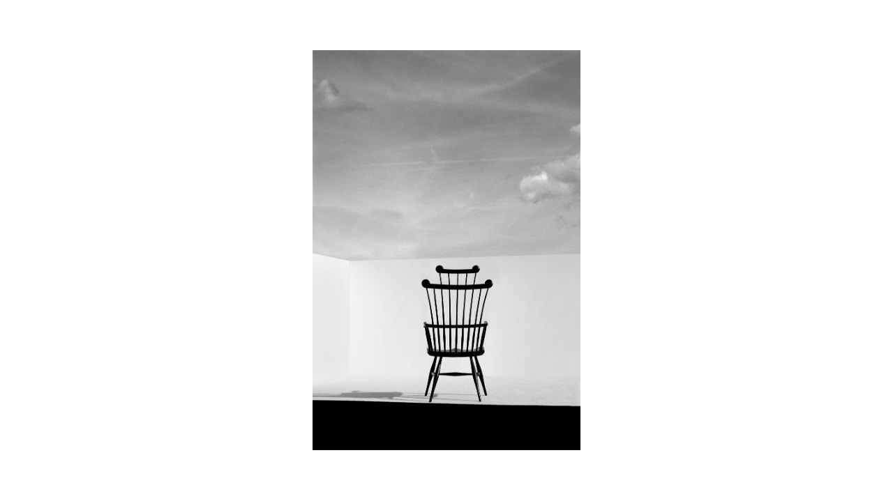

--- FILE ---
content_type: text/html;charset=UTF-8
request_url: https://matthieulavanchy.com/
body_size: 3466
content:
<!DOCTYPE html><html class=" no-touchevents" style="--vh: 7.18px;"><head><meta charset="utf-8"><title>Matthieu Lavanchy</title><meta name="viewport" content="width=device-width,user-scalable=no,initial-scale=1"><meta id="meta-description" content=""><link href="/static/css/app.5d2cf406993d5b2105fbf45a4dcee3d0.css" rel="stylesheet"></head><body><div id="app" data-route="Current" class="app"><div data-v-5150ec39="" class="wrapper"><div data-v-5150ec39="" class="info-page-wrapper" style=""><div data-v-5150ec39="" class="info-page"><article><section><p class="">Paris</p><p class=""><a href="mailto:mail@matthieulavanchy.com">mail@matthieulavanchy.com</a><br>+33 6 10 40 74 84<br>@matthieulavanchy</p><p class="">Representation by Visual Artists<br>info<a href="mailto:matt@visualartists.co">@visualartists.</a>com <br>+44 20 3871 2897<br><a href="http://www.visualartists.com/?gclid=EAIaIQobChMIwJrwmdms7gIV1IXVCh1UeQjCEAAYASAAEgIimfD_BwEhttps://">www.visualartists.com</a></p></section><section class="clients"><h1 class="heading">Select Clients</h1><div><h2 class="heading">Editorial</h2><div><p class="">alla carta</p><p class="">another magazine</p><p class="">d la repubblica</p><p class="">fantastic man</p><p class="">harper's bazaar</p><p class="">le monde d’hermès</p><p class="">m le monde</p><p class="">pin-up</p><p class="">t: the new york times</p><p class="">the gentlewoman</p><p class="">the gourmand</p><p class="">the plant journal</p><p class="">vogue japan</p><p class="">vogue paris</p><p class="">vogue us</p></div></div><div><h2 class="heading">Commissions</h2><div><p class="">burberry</p><p class="">cartier</p><p class="">chanel</p><p class="">chloé</p><p class="">cos</p><p class="">dior</p><p class="">hermès</p><p class="">lemaire</p><p class="">loewe</p><p class="">miu miu</p><p class="">sportmax</p><p class="">tekla</p><p class="">valextra</p><p class="">yves saint laurent foundation</p><p class="">vitra</p></div></div></section><footer><div data-v-7b727cd0="" class="copyright caption"> Copyright 2026 Matthieu Lavanchy<i data-v-7b727cd0="">. Site Credits</i><br data-v-7b727cd0=""><span data-v-7b727cd0="" style="display: none;"> Site designed by <a data-v-7b727cd0="" href="http://spencerfenton.co.uk" target="_blank">Spencer Fenton</a> &amp; developed by <a data-v-7b727cd0="" href="http://everettwilliams.info" target="_blank">Everett Williams</a></span></div></footer></article></div></div><header data-v-5150ec39="" class="translucent--bg"><div data-v-5150ec39="" class="bar"><div data-v-5150ec39="" class="bar" style="z-index: 51; background: white !important; display: none;"><span data-v-5150ec39="" class="heading">Matthieu Lavanchy</span></div><div data-v-5150ec39="" class="bar hidden--title"><span data-v-5150ec39="" class="serif"></span></div><div data-v-5150ec39="" class="bar" style="display: none;"><nav data-v-5ee2a7b4="" data-v-5150ec39="" data-visible="true" class="top"><button data-v-5ee2a7b4="" class="wrap-link is-active"><div data-v-5ee2a7b4="" class="heading">Current</div></button><button data-v-5ee2a7b4="" class="wrap-link"><div data-v-5ee2a7b4="" class="heading">Projects</div></button><button data-v-5ee2a7b4="" class="wrap-link"><div data-v-5ee2a7b4="" class="heading desktop">Information</div><div data-v-5ee2a7b4="" class="heading mobile">Info</div></button></nav></div></div></header><div data-v-5150ec39="" class="projects projects--projectview"><div data-v-5150ec39="" class="main"><div data-v-5150ec39="" id="current"><div data-v-7d1586ec="" data-v-5150ec39="" class="current"><div data-v-7d1586ec="" id="viewer2"><article data-v-7d1586ec="" class="current-project"><div class="current-slideshow"><span><div class="slide"><figure><div class=""><img src="https://images.prismic.io/matthieulavanchy/aQauDrpReVYa369A_Crosscurrent_JW_4.jpg?auto=format,compress&amp;h=2560" data-portrait="true"><!----></div></figure></div><div class="slide" style="display: none;"><figure><div class=""><img src="https://images.prismic.io/matthieulavanchy/aQatlLpReVYa3685_CC7_Digi_Assets_JWA.jpg?auto=format,compress&amp;h=2560"><!----></div></figure></div><div class="slide" style="display: none;"><figure><div class=""><img src="https://images.prismic.io/matthieulavanchy/aQatlbpReVYa3686_CC7_Digi_Assets_JWA2.jpg?auto=format,compress&amp;h=2560"><!----></div></figure></div><div class="slide" style="display: none;"><figure><div class=""><img src="https://images.prismic.io/matthieulavanchy/aQauDbpReVYa368__Crosscurrent_JW_3.jpg?auto=format,compress&amp;h=2560" data-portrait="true"><!----></div></figure></div><div class="slide" style="display: none;"><figure><div class=""><img src="https://images.prismic.io/matthieulavanchy/aQatlrpReVYa3687_CC7_Digi_Assets_JWA3.jpg?auto=format,compress&amp;h=2560"><!----></div></figure></div><div class="slide" style="display: none;"><figure><div class=""><img src="https://images.prismic.io/matthieulavanchy/aQauD7pReVYa369B_Crosscurrent_JW_8.jpg?auto=format,compress&amp;h=2560"><!----></div></figure></div><div class="slide" style="display: none;"><figure><div class=""><img src="https://images.prismic.io/matthieulavanchy/aQatl7pReVYa3688_CC7_Digi_Assets_JWA4.jpg?auto=format,compress&amp;h=2560"><!----></div></figure></div><div class="slide" style="display: none;"><figure><div class=""><img src="https://images.prismic.io/matthieulavanchy/aOZrBp5xUNkB1voD_BVLGARI_10.jpg?auto=format,compress&amp;h=2560" data-portrait="true"><!----></div></figure></div><div class="slide" style="display: none;"><figure><div class=""><img src="https://images.prismic.io/matthieulavanchy/aOZpgJ5xUNkB1vnT_BVLGARI_12.jpg?auto=format,compress&amp;h=2560" data-portrait="true"><!----></div></figure></div><div class="slide" style="display: none;"><figure><div class=""><img src="https://images.prismic.io/matthieulavanchy/aOZphZ5xUNkB1vnY_BVLGARI_18.jpg?auto=format,compress&amp;h=2560" data-portrait="true"><!----></div></figure></div><div class="slide" style="display: none;"><figure><div class=""><img src="https://images.prismic.io/matthieulavanchy/aOZpe55xUNkB1vnO_BVLGARI_7.jpg?auto=format,compress&amp;h=2560" data-portrait="true"><!----></div></figure></div><div class="slide" style="display: none;"><figure><div class=""><img src="https://images.prismic.io/matthieulavanchy/aOZpdp5xUNkB1vnJ_BVLGARI_3.jpg?auto=format,compress&amp;h=2560" data-portrait="true"><!----></div></figure></div><div class="slide" style="display: none;"><figure><div class=""><img src="https://images.prismic.io/matthieulavanchy/aOZpeZ5xUNkB1vnN_BVLGARI_6.jpg?auto=format,compress&amp;h=2560" data-portrait="true"><!----></div></figure></div><div class="slide" style="display: none;"><figure><div class=""><img src="https://images.prismic.io/matthieulavanchy/aOZpeZ5xUNkB1vnM_BVLGARI_5.jpg?auto=format,compress&amp;h=2560" data-portrait="true"><!----></div></figure></div><div class="slide" style="display: none;"><figure><div class=""><img src="https://images.prismic.io/matthieulavanchy/aOZtYp5xUNkB1vpf_BVLGARI_Kaleidos_26.jpg?auto=format,compress&amp;h=2560" data-portrait="true"><!----></div></figure></div><div class="slide" style="display: none;"><figure><div class=""><img src="https://images.prismic.io/matthieulavanchy/aOZveZ5xUNkB1vrq_BVLGARI_Kaleidos_30.jpg?auto=format,compress&amp;h=2560" data-portrait="true"><!----></div></figure></div><div class="slide" style="display: none;"><figure><div class=""><img src="https://images.prismic.io/matthieulavanchy/aOZpdZ5xUNkB1vnI_BVLGARI_2.jpg?auto=format,compress&amp;h=2560" data-portrait="true"><!----></div></figure></div><div class="slide" style="display: none;"><figure><div class=""><img src="https://images.prismic.io/matthieulavanchy/aOZu0p5xUNkB1vrF_BVLGARI_Kaleidos_12.jpg?auto=format,compress&amp;h=2560" data-portrait="true"><!----></div></figure></div><div class="slide" style="display: none;"><figure><div class=""><img src="https://images.prismic.io/matthieulavanchy/aOZuPp5xUNkB1vqa_BVLGARI_Kaleidos_28.jpg?auto=format,compress&amp;h=2560" data-portrait="true"><!----></div></figure></div><div class="slide" style="display: none;"><figure><div class=""><img src="https://images.prismic.io/matthieulavanchy/aEbj27h8WN-LV5bd_PORT_2.jpg?auto=format,compress&amp;h=2560" data-portrait="true"><!----></div></figure></div><div class="slide" style="display: none;"><figure><div class=""><img src="https://images.prismic.io/matthieulavanchy/aEbj3bh8WN-LV5bf_PORT_4.jpg?auto=format,compress&amp;h=2560" data-portrait="true"><!----></div></figure></div><div class="slide" style="display: none;"><figure><div class=""><img src="https://images.prismic.io/matthieulavanchy/aEbj4bh8WN-LV5bj_PORT_8.jpg?auto=format,compress&amp;h=2560" data-portrait="true"><!----></div></figure></div><div class="slide" style="display: none;"><figure><div class=""><img src="https://images.prismic.io/matthieulavanchy/aEbj3rh8WN-LV5bg_PORT_5.jpg?auto=format,compress&amp;h=2560" data-portrait="true"><!----></div></figure></div><div class="slide" style="display: none;"><figure><div class=""><img src="https://images.prismic.io/matthieulavanchy/aEbj4Lh8WN-LV5bi_PORT_7.jpg?auto=format,compress&amp;h=2560" data-portrait="true"><!----></div></figure></div><div class="slide" style="display: none;"><figure><div class=""><img src="https://images.prismic.io/matthieulavanchy/aEbj4rh8WN-LV5bl_PORT_9.jpg?auto=format,compress&amp;h=2560" data-portrait="true"><!----></div></figure></div><div class="slide" style="display: none;"><figure><div class=""><img src="https://images.prismic.io/matthieulavanchy/aEbj3Lh8WN-LV5be_PORT_3.jpg?auto=format,compress&amp;h=2560" data-portrait="true"><!----></div></figure></div><div class="slide" style="display: none;"><figure><div class=""><img src="https://images.prismic.io/matthieulavanchy/aOZ8zp5xUNkB1v8K_Celine_3.jpg?auto=format,compress&amp;h=2560"><!----></div></figure></div><div class="slide" style="display: none;"><figure><div class=""><img src="https://images.prismic.io/matthieulavanchy/aPesPLpReVYa3iA5_Celine_2.jpg?auto=format,compress&amp;h=2560"><!----></div></figure></div><div class="slide" style="display: none;"><figure><div class=""><img src="https://images.prismic.io/matthieulavanchy/aOZihp5xUNkB1vf9_LOEWE_NEPTUNE_3.jpg?auto=format,compress&amp;h=2560" data-portrait="true"><!----></div></figure></div><div class="slide" style="display: none;"><figure><div class=""><img src="https://images.prismic.io/matthieulavanchy/aOZiip5xUNkB1vgB_LOEWE_NEPTUNE_7.jpg?auto=format,compress&amp;h=2560" data-portrait="true"><!----></div></figure></div><div class="slide" style="display: none;"><figure><div class=""><img src="https://images.prismic.io/matthieulavanchy/aOZiiJ5xUNkB1vf__LOEWE_NEPTUNE_5.jpg?auto=format,compress&amp;h=2560" data-portrait="true"><!----></div></figure></div><div class="slide" style="display: none;"><figure><div class=""><img src="https://images.prismic.io/matthieulavanchy/aOZih55xUNkB1vf-_LOEWE_NEPTUNE_4.jpg?auto=format,compress&amp;h=2560" data-portrait="true"><!----></div></figure></div><div class="slide" style="display: none;"><figure><div class=""><img src="https://images.prismic.io/matthieulavanchy/aOZihZ5xUNkB1vf8_LOEWE_NEPTUNE_2.jpg?auto=format,compress&amp;h=2560" data-portrait="true"><!----></div></figure></div><div class="slide" style="display: none;"><figure><div class=""><img src="https://images.prismic.io/matthieulavanchy/aOZihJ5xUNkB1vf7_LOEWE_NEPTUNE_1.jpg?auto=format,compress&amp;h=2560" data-portrait="true"><!----></div></figure></div><div class="slide" style="display: none;"><figure><div class=""><img src="https://images.prismic.io/matthieulavanchy/aOZjk55xUNkB1vhC_Panconesi_8.jpg?auto=format,compress&amp;h=2560" data-portrait="true"><!----></div></figure></div><div class="slide" style="display: none;"><figure><div class=""><img src="https://images.prismic.io/matthieulavanchy/aOZjl55xUNkB1vhG_Panconesi_12.jpg?auto=format,compress&amp;h=2560"><!----></div></figure></div><div class="slide" style="display: none;"><figure><div class=""><img src="https://images.prismic.io/matthieulavanchy/aOZjkp5xUNkB1vhB_Panconesi_7.jpg?auto=format,compress&amp;h=2560"><!----></div></figure></div><div class="slide" style="display: none;"><figure><div class=""><img src="https://images.prismic.io/matthieulavanchy/aOZjkZ5xUNkB1vhA_Panconesi_6.JPG?auto=format,compress&amp;h=2560" data-portrait="true"><!----></div></figure></div><div class="slide" style="display: none;"><figure><div class=""><img src="https://images.prismic.io/matthieulavanchy/aOZjjp5xUNkB1vg9_Panconesi_3.jpg?auto=format,compress&amp;h=2560" data-portrait="true"><!----></div></figure></div><div class="slide" style="display: none;"><figure><div class=""><img src="https://images.prismic.io/matthieulavanchy/aOZjlp5xUNkB1vhF_Panconesi_11.jpg?auto=format,compress&amp;h=2560"><!----></div></figure></div><div class="slide" style="display: none;"><figure><div class=""><img src="https://images.prismic.io/matthieulavanchy/aEbmBbh8WN-LV5cz_The_Plant_Boucheron_1.png?auto=format,compress&amp;h=2560" data-portrait="true"><!----></div></figure></div><div class="slide" style="display: none;"><figure><div class="diptych"><img src="https://images.prismic.io/matthieulavanchy/aEbmELh8WN-LV5dE_The_Plant_Boucheron_8.png?auto=format,compress&amp;h=2560" data-portrait="true"><img src="https://images.prismic.io/matthieulavanchy/aEbmEbh8WN-LV5dF_The_Plant_Boucheron_9.png?auto=format,compress&amp;h=2560" data-portrait="true"></div></figure></div><div class="slide" style="display: none;"><figure><div class="diptych"><img src="https://images.prismic.io/matthieulavanchy/aEbmDbh8WN-LV5c__The_Plant_Boucheron_6.png?auto=format,compress&amp;h=2560" data-portrait="true"><img src="https://images.prismic.io/matthieulavanchy/aEbmDrh8WN-LV5dC_The_Plant_Boucheron_7.png?auto=format,compress&amp;h=2560" data-portrait="true"></div></figure></div><div class="slide" style="display: none;"><figure><div class="diptych"><img src="https://images.prismic.io/matthieulavanchy/aEbmCrh8WN-LV5c6_The_Plant_Boucheron_4.png?auto=format,compress&amp;h=2560" data-portrait="true"><img src="https://images.prismic.io/matthieulavanchy/aEbmC7h8WN-LV5c8_The_Plant_Boucheron_5.png?auto=format,compress&amp;h=2560" data-portrait="true"></div></figure></div><div class="slide" style="display: none;"><figure><div class=""><img src="https://images.prismic.io/matthieulavanchy/aEbmB7h8WN-LV5c1_The_Plant_Boucheron_2.png?auto=format,compress&amp;h=2560" data-portrait="true"><!----></div></figure></div><div class="slide" style="display: none;"><figure><div class=""><img src="https://images.prismic.io/matthieulavanchy/Z8WnqhsAHJWomDT5_B003488-R1-01-2_F1.jpg?auto=format,compress&amp;h=2560" data-portrait="true"><!----></div></figure></div><div class="slide" style="display: none;"><figure><div class="diptych"><img src="https://images.prismic.io/matthieulavanchy/Z8WnrxsAHJWomDT-_B003488-R1-19-20_F1.jpg?auto=format,compress&amp;h=2560" data-portrait="true"><img src="https://images.prismic.io/matthieulavanchy/Z8WnthsAHJWomDUE_B003489-R1-19-20_F1.jpg?auto=format,compress&amp;h=2560" data-portrait="true"></div></figure></div><div class="slide" style="display: none;"><figure><div class=""><img src="https://images.prismic.io/matthieulavanchy/Z8WnsxsAHJWomDUD_B003489-R1-10-11_F1.jpg?auto=format,compress&amp;h=2560" data-portrait="true"><!----></div></figure></div><div class="slide" style="display: none;"><figure><div class="diptych"><img src="https://images.prismic.io/matthieulavanchy/Z8WnshsAHJWomDUB_B003489-R1-05-6_F1_F1.jpg?auto=format,compress&amp;h=2560" data-portrait="true"><img src="https://images.prismic.io/matthieulavanchy/Z8WnsBsAHJWomDT__B003488-R1-28-29_F1.jpg?auto=format,compress&amp;h=2560" data-portrait="true"></div></figure></div><div class="slide" style="display: none;"><figure><div class="diptych"><img src="https://images.prismic.io/matthieulavanchy/Z8WnrhsAHJWomDT9_B003488-R1-10-11_F1.jpg?auto=format,compress&amp;h=2560" data-portrait="true"><img src="https://images.prismic.io/matthieulavanchy/Z8WnuRsAHJWomDUG_B003489-R1-27-28_F1.jpg?auto=format,compress&amp;h=2560" data-portrait="true"></div></figure></div><div class="slide" style="display: none;"><figure><div class=""><img src="https://images.prismic.io/matthieulavanchy/Z8WobRsAHJWomDUa_B004119-R1-07-8.jpg?auto=format,compress&amp;h=2560" data-portrait="true"><!----></div></figure></div><div class="slide" style="display: none;"><figure><div class=""><img src="https://images.prismic.io/matthieulavanchy/Z8WocBsAHJWomDUd_B004121-R1-04-5.jpg?auto=format,compress&amp;h=2560" data-portrait="true"><!----></div></figure></div><div class="slide" style="display: none;"><figure><div class=""><img src="https://images.prismic.io/matthieulavanchy/Z8WocxsAHJWomDUg_B004122-R1-01-2.jpg?auto=format,compress&amp;h=2560" data-portrait="true"><!----></div></figure></div><div class="slide" style="display: none;"><figure><div class=""><img src="https://images.prismic.io/matthieulavanchy/Z8WobhsAHJWomDUb_B004120-R1-01-2.jpg?auto=format,compress&amp;h=2560" data-portrait="true"><!----></div></figure></div><div class="slide" style="display: none;"><figure><div class=""><img src="https://images.prismic.io/matthieulavanchy/Z8WodBsAHJWomDUh_B004122-R1-03-4.jpg?auto=format,compress&amp;h=2560" data-portrait="true"><!----></div></figure></div><div class="slide" style="display: none;"><figure><div class="diptych"><img src="https://images.prismic.io/matthieulavanchy/Z8WobxsAHJWomDUc_B004121-R1-01-2.jpg?auto=format,compress&amp;h=2560" data-portrait="true"><img src="https://images.prismic.io/matthieulavanchy/Z8WobBsAHJWomDUZ_B004119-R1-03-4.jpg?auto=format,compress&amp;h=2560" data-portrait="true"></div></figure></div><div class="slide" style="display: none;"><figure><div class=""><img src="https://images.prismic.io/matthieulavanchy/Z4UdxJbqstJ99YZj_cover_Matthieu.jpg?auto=format,compress&amp;h=2560" data-portrait="true"><!----></div></figure></div><div class="slide" style="display: none;"><figure><div class="diptych"><img src="https://images.prismic.io/matthieulavanchy/Z4UcvpbqstJ99YYE_COSE_1.jpg?auto=format,compress&amp;h=2560" data-portrait="true"><img src="https://images.prismic.io/matthieulavanchy/Z4UcwpbqstJ99YYG_COSE_2.jpg?auto=format,compress&amp;h=2560" data-portrait="true"></div></figure></div><div class="slide" style="display: none;"><figure><div class="diptych"><img src="https://images.prismic.io/matthieulavanchy/Z4Uc0JbqstJ99YYM_COSE_7.jpg?auto=format,compress&amp;h=2560" data-portrait="true"><img src="https://images.prismic.io/matthieulavanchy/Z4UcxJbqstJ99YYH_COSE_3.jpg?auto=format,compress&amp;h=2560" data-portrait="true"></div></figure></div><div class="slide" style="display: none;"><figure><div class=""><img src="https://images.prismic.io/matthieulavanchy/Z4UcyJbqstJ99YYJ_COSE_4.jpg?auto=format,compress&amp;h=2560" data-portrait="true"><!----></div></figure></div><div class="slide" style="display: none;"><figure><div class="diptych"><img src="https://images.prismic.io/matthieulavanchy/Z4UczZbqstJ99YYL_COSE_6.jpg?auto=format,compress&amp;h=2560" data-portrait="true"><img src="https://images.prismic.io/matthieulavanchy/Z4Ucy5bqstJ99YYK_COSE_5.jpg?auto=format,compress&amp;h=2560" data-portrait="true"></div></figure></div><div class="slide" style="display: none;"><figure><div class=""><img src="https://images.prismic.io/matthieulavanchy/Z8WoixsAHJWomDUy_LOEWE_2025_TOKYO_EXHIBITION_HERO_SHOOT_RGB_CROPPED_4X5_00007.jpg?auto=format,compress&amp;h=2560" data-portrait="true"><!----></div></figure></div><div class="slide" style="display: none;"><figure><div class="diptych"><img src="https://images.prismic.io/matthieulavanchy/Z8WoiRsAHJWomDUv_LOEWE_2025_TOKYO_EXHIBITION_HERO_SHOOT_RGB_CROPPED_4X5_00004.jpg?auto=format,compress&amp;h=2560" data-portrait="true"><img src="https://images.prismic.io/matthieulavanchy/Z8WojBsAHJWomDUz_LOEWE_2025_TOKYO_EXHIBITION_HERO_SHOOT_RGB_CROPPED_4X5_00009.jpg?auto=format,compress&amp;h=2560" data-portrait="true"></div></figure></div><div class="slide" style="display: none;"><figure><div class=""><img src="https://images.prismic.io/matthieulavanchy/Z8WoiRsAHJWomDUw_LOEWE_2025_TOKYO_EXHIBITION_HERO_SHOOT_RGB_CROPPED_4X5_00005.jpg?auto=format,compress&amp;h=2560" data-portrait="true"><!----></div></figure></div><div class="slide" style="display: none;"><figure><div class="diptych"><img src="https://images.prismic.io/matthieulavanchy/Z8WohxsAHJWomDUu_LOEWE_2025_TOKYO_EXHIBITION_HERO_SHOOT_RGB_CROPPED_4X5_00003.jpg?auto=format,compress&amp;h=2560" data-portrait="true"><img src="https://images.prismic.io/matthieulavanchy/Z8WohxsAHJWomDUt_LOEWE_2025_TOKYO_EXHIBITION_HERO_SHOOT_RGB_CROPPED_4X5_00002.jpg?auto=format,compress&amp;h=2560" data-portrait="true"></div></figure></div><div class="slide" style="display: none;"><figure><div class=""><img src="https://images.prismic.io/matthieulavanchy/Z8WoihsAHJWomDUx_LOEWE_2025_TOKYO_EXHIBITION_HERO_SHOOT_RGB_CROPPED_4X5_00006.jpg?auto=format,compress&amp;h=2560" data-portrait="true"><!----></div></figure></div><div class="slide" style="display: none;"><figure><div class=""><img src="https://images.prismic.io/matthieulavanchy/Z2Aq9JbqstJ98jKe_241015-Sceners_Matthieu_Lavanchy-14.jpg?auto=format,compress&amp;h=2560" data-portrait="true"><!----></div></figure></div><div class="slide" style="display: none;"><figure><div class="diptych"><img src="https://images.prismic.io/matthieulavanchy/Z2ArFpbqstJ98jK0_241015-Sceners_Matthieu_Lavanchy-3.jpg?auto=format,compress&amp;h=2560" data-portrait="true"><img src="https://images.prismic.io/matthieulavanchy/Z2Aq7ZbqstJ98jKV_241015-Sceners_Matthieu_Lavanchy-11.jpg?auto=format,compress&amp;h=2560" data-portrait="true"></div></figure></div><div class="slide" style="display: none;"><figure><div class=""><img src="https://images.prismic.io/matthieulavanchy/Z2ArC5bqstJ98jKt_241015-Sceners_Matthieu_Lavanchy-18.jpg?auto=format%2Ccompress&amp;rect=44%2C29%2C4357%2C2941&amp;w=4444&amp;h=3000&amp;h=2560"><!----></div></figure></div><div class="slide" style="display: none;"><figure><div class="diptych"><img src="https://images.prismic.io/matthieulavanchy/Z2AsZZbqstJ98jOZ_241015-Sceners_Matthieu_Lavanchy-23.jpg?auto=format,compress&amp;h=2560" data-portrait="true"><img src="https://images.prismic.io/matthieulavanchy/Z2AsapbqstJ98jOf_241015-Sceners_Matthieu_Lavanchy-27.jpg?auto=format,compress&amp;h=2560" data-portrait="true"></div></figure></div><div class="slide" style="display: none;"><figure><div class=""><img src="https://images.prismic.io/matthieulavanchy/Z2Asa5bqstJ98jOj_241015-Sceners_Matthieu_Lavanchy-29.jpg?auto=format,compress&amp;h=2560" data-portrait="true"><!----></div></figure></div><div class="slide" style="display: none;"><figure><div class="diptych"><img src="https://images.prismic.io/matthieulavanchy/Z2Aq4JbqstJ98jKG_241015-Sceners_Matthieu_Lavanchy-5.jpg?auto=format,compress&amp;h=2560" data-portrait="true"><img src="https://images.prismic.io/matthieulavanchy/Z2Aq5pbqstJ98jKP_241015-Sceners_Matthieu_Lavanchy-8.jpg?auto=format,compress&amp;h=2560" data-portrait="true"></div></figure></div></span></div></article></div></div></div><div data-v-5150ec39="" id="projects" class="thumbs"><div data-v-5150ec39=""><a data-v-5150ec39="" data-imgsize="mobile" style="background-image: url(&quot;https://images.prismic.io/matthieulavanchy/aEbj27h8WN-LV5bd_PORT_2.jpg?auto=format,compress&amp;rect=67,0,1400,2000&amp;w=280&amp;h=400&quot;);"></a></div><div data-v-5150ec39=""><a data-v-5150ec39="" data-imgsize="mobile" style="background-image: url(&quot;https://images.prismic.io/matthieulavanchy/aEbmBbh8WN-LV5cz_The_Plant_Boucheron_1.png?auto=format,compress&amp;rect=118,0,2480,3543&amp;w=280&amp;h=400&quot;);"></a></div><div data-v-5150ec39=""><a data-v-5150ec39="" data-imgsize="mobile" style="background-image: url(&quot;https://images.prismic.io/matthieulavanchy/aOZjk55xUNkB1vhC_Panconesi_8.jpg?auto=format,compress&amp;rect=207,0,2899,4141&amp;w=280&amp;h=400&quot;);"></a></div><div data-v-5150ec39=""><a data-v-5150ec39="" data-imgsize="mobile" style="background-image: url(&quot;https://images.prismic.io/matthieulavanchy/Z8WnqhsAHJWomDT5_B003488-R1-01-2_F1.jpg?auto=format%2Ccompress&amp;rect=183%2C0%2C3455%2C4936&amp;w=280&amp;h=400&quot;);"></a></div><div data-v-5150ec39=""><a data-v-5150ec39="" data-imgsize="mobile" style="background-image: url(&quot;https://images.prismic.io/matthieulavanchy/aOZihp5xUNkB1vf9_LOEWE_NEPTUNE_3.jpg?auto=format,compress&amp;rect=117,0,1400,2000&amp;w=280&amp;h=400&quot;);"></a></div><div data-v-5150ec39=""><a data-v-5150ec39="" data-imgsize="mobile" style="background-image: url(&quot;https://images.prismic.io/matthieulavanchy/Z8WohRsAHJWomDUr_ECART_LOGO_7.jpg?auto=format,compress&amp;rect=266,0,3721,5315&amp;w=280&amp;h=400&quot;);"></a></div><div data-v-5150ec39=""><a data-v-5150ec39="" data-imgsize="mobile" style="background-image: url(&quot;https://images.prismic.io/matthieulavanchy/Z8WobRsAHJWomDUa_B004119-R1-07-8.jpg?auto=format,compress&amp;rect=100,0,1400,2000&amp;w=280&amp;h=400&quot;);"></a></div><div data-v-5150ec39=""><a data-v-5150ec39="" data-imgsize="mobile" style="background-image: url(&quot;https://images.prismic.io/matthieulavanchy/Z8WoixsAHJWomDUy_LOEWE_2025_TOKYO_EXHIBITION_HERO_SHOOT_RGB_CROPPED_4X5_00007.jpg?auto=format,compress&amp;rect=177,0,2480,3543&amp;w=280&amp;h=400&quot;);"></a></div><div data-v-5150ec39=""><a data-v-5150ec39="" data-imgsize="mobile" style="background-image: url(&quot;https://images.prismic.io/matthieulavanchy/Z4UdxJbqstJ99YZj_cover_Matthieu.jpg?auto=format,compress&amp;rect=90,0,1820,2600&amp;w=280&amp;h=400&quot;);"></a></div><div data-v-5150ec39=""><a data-v-5150ec39="" data-imgsize="mobile" style="background-image: url(&quot;https://images.prismic.io/matthieulavanchy/Z2Aq9JbqstJ98jKe_241015-Sceners_Matthieu_Lavanchy-14.jpg?auto=format,compress&amp;rect=188,0,2625,3750&amp;w=280&amp;h=400&quot;);"></a></div><div data-v-5150ec39=""><a data-v-5150ec39="" data-imgsize="mobile" style="background-image: url(&quot;https://images.prismic.io/matthieulavanchy/ZjCkpt3JpQ5PTQqN_matthieu_lavanchy_mb_.jpg?auto=format%2Ccompress&amp;rect=121%2C0%2C2356%2C3366&amp;w=280&amp;h=400&quot;);"></a></div><div data-v-5150ec39=""><a data-v-5150ec39="" data-imgsize="mobile" style="background-image: url(&quot;https://images.prismic.io/matthieulavanchy/Zi9yFt3JpQ5PTPGT_MDH84_063.jpg?auto=format%2Ccompress&amp;rect=140%2C0%2C2315%2C3307&amp;w=280&amp;h=400&quot;);"></a></div><div data-v-5150ec39=""><a data-v-5150ec39="" data-imgsize="mobile" style="background-image: url(&quot;https://images.prismic.io/matthieulavanchy/Z8W0ThsAHJWomDeR_LOEWE_2024_SHANGHAI_EXHIBITION_HERO_PIECES_RGB_UNCROPPED_21.jpg?auto=format%2Ccompress&amp;rect=147%2C187%2C1138%2C1626&amp;w=280&amp;h=400&quot;);"></a></div><div data-v-5150ec39=""><a data-v-5150ec39="" data-imgsize="mobile" style="background-image: url(&quot;https://images.prismic.io/matthieulavanchy/Z8WwChsAHJWomDaa_Neptune_Papers_2.jpg?auto=format,compress&amp;rect=50,0,1400,2000&amp;w=280&amp;h=400&quot;);"></a></div><div data-v-5150ec39=""><a data-v-5150ec39="" data-imgsize="mobile" style="background-image: url(&quot;https://images.prismic.io/matthieulavanchy/Z8WxbhsAHJWomDb9_Cafe-Cecilia-EN-6860-WIP-NO-WM--dragged--2.jpg?auto=format,compress&amp;rect=819,0,1400,2000&amp;w=280&amp;h=400&quot;);"></a></div><div data-v-5150ec39=""><a data-v-5150ec39="" data-imgsize="mobile" style="background-image: url(&quot;https://images.prismic.io/matthieulavanchy/ZjCtaN3JpQ5PTQtk_matthieu_lavanchy_loewe_9.jpg?auto=format%2Ccompress&amp;rect=121%2C0%2C2356%2C3366&amp;w=280&amp;h=400&quot;);"></a></div><div data-v-5150ec39=""><a data-v-5150ec39="" data-imgsize="mobile" style="background-image: url(&quot;https://images.prismic.io/matthieulavanchy/bce5b9d3-19b5-4882-90aa-0581999cf990_16.jpg?auto=format%2Ccompress&amp;rect=72%2C0%2C1400%2C2000&amp;w=280&amp;h=400&quot;);"></a></div><div data-v-5150ec39=""><a data-v-5150ec39="" data-imgsize="mobile" style="background-image: url(&quot;https://images.prismic.io/matthieulavanchy/ZjCzC93JpQ5PTQw2_ml_zara_home_.jpg?auto=format%2Ccompress&amp;rect=121%2C0%2C2356%2C3366&amp;w=280&amp;h=400&quot;);"></a></div><div data-v-5150ec39=""><a data-v-5150ec39="" data-imgsize="mobile" style="background-image: url(&quot;https://images.prismic.io/matthieulavanchy/ZjC6vt3JpQ5PTQ15_matthieu_lavanchy_HB_italia_1.jpg?auto=format%2Ccompress&amp;rect=396%2C110%2C2202%2C3146&amp;w=280&amp;h=400&quot;);"></a></div><div data-v-5150ec39=""><a data-v-5150ec39="" data-imgsize="mobile" style="background-image: url(&quot;https://images.prismic.io/matthieulavanchy/ZjC4kt3JpQ5PTQ0L_matthieu_lavanchy_sportmax_4.jpg?auto=format%2Ccompress&amp;rect=354%2C86%2C2244%2C3206&amp;w=280&amp;h=400&quot;);"></a></div><div data-v-5150ec39=""><a data-v-5150ec39="" data-imgsize="mobile" style="background-image: url(&quot;https://images.prismic.io/matthieulavanchy/a2660494-cdf5-462e-9b5b-a0fcd667ddb2_Chanel_BOY_1.jpg?auto=compress,format&amp;rect=135,0,1400,2000&amp;w=280&amp;h=400&quot;);"></a></div><div data-v-5150ec39=""><a data-v-5150ec39="" data-imgsize="mobile" style="background-image: url(&quot;https://images.prismic.io/matthieulavanchy/5ed76beb-bf58-4bf7-a80d-6d2f27025394_matthieu_lavanchy_zara_home_24.jpg?auto=compress,format&amp;rect=0,0,1938,2769&amp;w=280&amp;h=400&quot;);"></a></div><div data-v-5150ec39=""><a data-v-5150ec39="" data-imgsize="mobile" style="background-image: url(&quot;https://images.prismic.io/matthieulavanchy/2a29669a-69d6-480a-8d3e-59be0ae93af2_matthieu_lavanchy_tabayer_18.jpg?auto=compress,format&amp;rect=185,0,2583,3690&amp;w=280&amp;h=400&quot;);"></a></div><div data-v-5150ec39=""><a data-v-5150ec39="" data-imgsize="mobile" style="background-image: url(&quot;https://images.prismic.io/matthieulavanchy/8914df8c-566f-412e-be65-00dddb05b3fb_matthieu_lavanchy_cartier_3.jpg?auto=compress,format&amp;rect=150,0,2100,3000&amp;w=280&amp;h=400&quot;);"></a></div><div data-v-5150ec39=""><a data-v-5150ec39="" data-imgsize="mobile" style="background-image: url(&quot;https://images.prismic.io/matthieulavanchy/2226af93-abc9-438d-b390-58e80816cbdb_matthieu_lavanchy_YSL_6.jpg?auto=compress,format&amp;rect=7,0,1859,2656&amp;w=280&amp;h=400&quot;);"></a></div><div data-v-5150ec39=""><a data-v-5150ec39="" data-imgsize="mobile" style="background-image: url(&quot;https://images.prismic.io/matthieulavanchy/877699b9-b475-4747-8b9d-ea8642f9e048_matthieu_lavanchy_manolo_1.jpg?auto=compress,format&amp;rect=150,0,2100,3000&amp;w=280&amp;h=400&quot;);"></a></div><div data-v-5150ec39=""><a data-v-5150ec39="" data-imgsize="mobile" style="background-image: url(&quot;https://images.prismic.io/matthieulavanchy/b6af8a63-0154-4bc1-852b-a91435e8ffe2_matthieu_lavanchy_THE_PLANT_04.jpg?auto=compress,format&amp;rect=60,0,2100,3000&amp;w=280&amp;h=400&quot;);"></a></div><div data-v-5150ec39=""><a data-v-5150ec39="" data-imgsize="mobile" style="background-image: url(&quot;https://images.prismic.io/matthieulavanchy/542c3706-a56d-4086-b474-b677fd4aa62d_matthieu_lavanchy_mdh_5.jpg?auto=compress,format&amp;rect=450,0,2100,3000&amp;w=280&amp;h=400&quot;);"></a></div><div data-v-5150ec39=""><a data-v-5150ec39="" data-imgsize="mobile" style="background-image: url(&quot;https://images.prismic.io/matthieulavanchy/35435ac2-62b9-4a0e-899f-96d94ca09cb7_Loro_Piana.jpg?auto=compress,format&amp;rect=0,0,420,600&amp;w=280&amp;h=400&quot;);"></a></div></div><div data-v-5150ec39="" id="viewer"><span data-v-5150ec39=""><article data-v-5150ec39="" class="project"><div class="slideshow"><span><div class="slide title-slide" style="display: none;"><header><div class="bar serif"><span></span></div></header></div><div class="slide"><figure><div class=""><img src="https://images.prismic.io/matthieulavanchy/aEbj27h8WN-LV5bd_PORT_2.jpg?auto=format,compress&amp;h=2560" data-portrait="true"><!----></div></figure></div><div class="slide" style="display: none;"><figure><div class=""><img src="https://images.prismic.io/matthieulavanchy/aEbj3bh8WN-LV5bf_PORT_4.jpg?auto=format,compress&amp;h=2560" data-portrait="true"><!----></div></figure></div><div class="slide" style="display: none;"><figure><div class=""><img src="https://images.prismic.io/matthieulavanchy/aEbj4bh8WN-LV5bj_PORT_8.jpg?auto=format,compress&amp;h=2560" data-portrait="true"><!----></div></figure></div><div class="slide" style="display: none;"><figure><div class=""><img src="https://images.prismic.io/matthieulavanchy/aEbj3Lh8WN-LV5be_PORT_3.jpg?auto=format,compress&amp;h=2560" data-portrait="true"><!----></div></figure></div><div class="slide" style="display: none;"><figure><div class=""><img src="https://images.prismic.io/matthieulavanchy/aEbj4rh8WN-LV5bl_PORT_9.jpg?auto=format,compress&amp;h=2560" data-portrait="true"><!----></div></figure></div><div class="slide" style="display: none;"><figure><div class=""><img src="https://images.prismic.io/matthieulavanchy/aEbj3rh8WN-LV5bg_PORT_5.jpg?auto=format,compress&amp;h=2560" data-portrait="true"><!----></div></figure></div><div class="slide" style="display: none;"><figure><div class=""><img src="https://images.prismic.io/matthieulavanchy/aEbj4Lh8WN-LV5bi_PORT_7.jpg?auto=format,compress&amp;h=2560" data-portrait="true"><!----></div></figure></div></span></div><div class="preload"><img src="https://images.prismic.io/matthieulavanchy/aEbmBbh8WN-LV5cz_The_Plant_Boucheron_1.png?auto=format,compress&amp;h=2560"><!----><img src="https://images.prismic.io/matthieulavanchy/aEbmCrh8WN-LV5c6_The_Plant_Boucheron_4.png?auto=format,compress&amp;h=2560"><img src="https://images.prismic.io/matthieulavanchy/aEbmC7h8WN-LV5c8_The_Plant_Boucheron_5.png?auto=format,compress&amp;h=2560"><img src="https://images.prismic.io/matthieulavanchy/aEbmB7h8WN-LV5c1_The_Plant_Boucheron_2.png?auto=format,compress&amp;h=2560"><img src="https://images.prismic.io/matthieulavanchy/aEbmCLh8WN-LV5c3_The_Plant_Boucheron_3.png?auto=format,compress&amp;h=2560"><img src="https://images.prismic.io/matthieulavanchy/aEbmDbh8WN-LV5c__The_Plant_Boucheron_6.png?auto=format,compress&amp;h=2560"><img src="https://images.prismic.io/matthieulavanchy/aEbmDrh8WN-LV5dC_The_Plant_Boucheron_7.png?auto=format,compress&amp;h=2560"><img src="https://images.prismic.io/matthieulavanchy/aEbmELh8WN-LV5dE_The_Plant_Boucheron_8.png?auto=format,compress&amp;h=2560"><img src="https://images.prismic.io/matthieulavanchy/aEbmEbh8WN-LV5dF_The_Plant_Boucheron_9.png?auto=format,compress&amp;h=2560"></div></article></span></div></div></div></div><div class="__cov-progress" style="background-color: lightgray; opacity: 0; top: 0px; left: 0px; width: 0%; height: 2px; transition: width 0.2s, opacity 0.6s;"></div></div></body></html>

--- FILE ---
content_type: text/css; charset=UTF-8
request_url: https://matthieulavanchy.com/static/css/app.5d2cf406993d5b2105fbf45a4dcee3d0.css
body_size: 4530
content:
@font-face{font-family:Galliard;src:url(/static/fonts/34271C_0_0.ed37308.eot);src:url(/static/fonts/34271C_0_0.ed37308.eot?#iefix) format("embedded-opentype"),url(/static/fonts/34271C_0_0.320321a.woff2) format("woff2"),url(/static/fonts/34271C_0_0.c284b48.woff) format("woff"),url(/static/fonts/34271C_0_0.35da503.ttf) format("truetype");font-weight:400;font-style:normal}@font-face{font-family:Galliard;src:url(/static/fonts/34271C_1_0.8b44095.eot);src:url(/static/fonts/34271C_1_0.8b44095.eot?#iefix) format("embedded-opentype"),url(/static/fonts/34271C_1_0.e925dec.woff2) format("woff2"),url(/static/fonts/34271C_1_0.b33a558.woff) format("woff"),url(/static/fonts/34271C_1_0.44ac25d.ttf) format("truetype");font-weight:400;font-style:italic}@font-face{font-family:Eurostile;src:url(/static/fonts/28ff449e-5e91-4a22-9ca4-0eebd0645178.9e97dfb.eot?#iefix);src:url(/static/fonts/28ff449e-5e91-4a22-9ca4-0eebd0645178.9e97dfb.eot?#iefix) format("eot"),url(/static/fonts/f36d76c7-7f03-4604-8216-adfb85e8ac51.1bebf6d.woff2) format("woff2"),url(/static/fonts/a30de73b-ff5d-4391-9a26-c2f549271dac.babe044.woff) format("woff"),url(/static/fonts/038c53a6-2e90-451e-b066-b737041b5a6f.de0028f.ttf) format("truetype");font-weight:400;font-style:normal}*,:after,:before{margin:0;padding:0;box-sizing:border-box;border-width:1px}html{font-size:12px}body{line-height:normal}#app{font-size:16px;font-family:Galliard,serif;line-height:1.2;-webkit-font-smoothing:antialiased;-moz-osx-font-smoothing:grayscale}@media (max-width:600px){html{font-size:3.75vw}#app{font-size:4.375vw}}@media (min-width:1440px){html{font-size:.83333vw}#app{font-size:1.11111vw}}.serif{font-family:Galliard,serif}.sans{font-family:Eurostile,sans-serif}a,a:link,a:visited{color:inherit;text-decoration:none}a:hover{font-style:italic}img{border:none;max-width:100%}h1,h2,h3,h4,h5,h6{font-weight:400;font-size:inherit}.heading{font-family:Eurostile,sans-serif;font-size:.59375em;line-height:1.57895;text-transform:uppercase}@media (max-width:600px){.heading{font-size:.6875em}}p+p{margin-top:1em}button{background:none;border:none;cursor:pointer}button:focus{outline:none}.caption{font-size:.75em;line-height:1.29167}.page-leave-active{position:absolute;width:100%;top:0}.page-enter-active,.page-leave-active{transition:opacity .5s}.page-enter,.page-leave-to{opacity:0}.slidedown-leave-active,.slideup-enter-active{transition:-webkit-transform 1s!important;transition:transform 1s!important;transition:transform 1s,-webkit-transform 1s!important;position:fixed!important;z-index:75!important;top:0!important;width:100%!important}.slidedown-leave-to,.slideup-enter{-webkit-transform:translateY(calc(100vh - 3.125em));transform:translateY(calc(100vh - 3.125em))}.slideup-leave-active{transition:opacity 1s}.slideup-leave-to{opacity:1}.slideleft-enter{-webkit-transform:translate3d(-100vw,0,0);transform:translate3d(-100vw,0,0);transition-timing-function:ease-in}.sideleft-leave{transition-timing-function:ease-out}.slideleft-leave-to{-webkit-transform:translate3d(-100vw,0,0);transform:translate3d(-100vw,0,0)}.slideright-enter{-webkit-transform:translate3d(100vw,0,0);transform:translate3d(100vw,0,0);transition-timing-function:ease-in}.slideright-leave{transition-timing-function:ease-out}.slideright-leave-to{-webkit-transform:translate3d(100vw,0,0);transform:translate3d(100vw,0,0)}.slideleft_old-enter-active,.slideleft_old-leave-active{transition:-webkit-transform .85s;transition:transform .85s;transition:transform .85s,-webkit-transform .85s}.slideleft_old-enter-active{position:absolute!important;top:0!important;width:100%}.slideleft_old-enter{-webkit-transform:translateX(100%);transform:translateX(100%)}.slideleft_old-leave-to{-webkit-transform:translateX(-100%);transform:translateX(-100%)}.slideright_old-enter-active,.slideright_old-leave-active{transition:-webkit-transform .85s;transition:transform .85s;transition:transform .85s,-webkit-transform .85s}.slideright_old-enter-active{position:absolute!important;top:0!important;width:100%}.slideright_old-enter{-webkit-transform:translateX(-100%);transform:translateX(-100%)}.slideright_old-leave-to{-webkit-transform:translateX(100%);transform:translateX(100%)}.fade-enter-active,.fade-leave-active{transition:opacity .5s!important}.fade-enter,.fade-leave-to{opacity:0!important}.intro-enter-active{transition:opacity .7s 2s!important}.intro-leave-active{transition:opacity .5s 1.5s!important}.intro-enter,.intro-leave-to{opacity:0!important}.bar-enter-active{transition:opacity .3s 0s!important}.bar-leave-active{transition:opacity .3s!important}.bar-enter,.bar-leave-to{opacity:0}[lazy]{transition:opacity .3s}[lazy=loading]{opacity:0}.app{position:relative;height:100vh;height:calc(var(--vh, 1vh) * 100);overflow-x:hidden;text-align:center;overflow-y:hidden}.app,.app .bar{width:100%;background:#fff}.app .bar{position:fixed;left:0;top:0;z-index:50;min-height:3.125em;padding:.25em 2rem;display:-webkit-box;display:-ms-flexbox;display:flex;-webkit-box-align:center;-ms-flex-align:center;align-items:center;-webkit-box-pack:center;-ms-flex-pack:center;justify-content:center}.app .bar .serif{display:inline-block;padding-top:1px}xmp{background:#000;color:#fafafa;padding:10px;font-size:10px;line-height:12px;margin:1rem 0;text-align:left}nav[data-v-5ee2a7b4]{position:fixed;width:100%;height:3.125em;display:-webkit-box;display:-ms-flexbox;display:flex;-webkit-box-align:center;-ms-flex-align:center;align-items:center;-ms-flex-pack:distribute;justify-content:space-around;background:#fff;transition:background 1s ease-in-out}nav button[data-v-5ee2a7b4]{color:#000}nav .heading[data-v-5ee2a7b4]{min-width:10rem;color:#000}nav.show--info[data-v-5ee2a7b4]{background:#eaeaea;transition:background 1s ease-in-out}nav.top[data-v-5ee2a7b4]{top:0;left:0;z-index:10}nav.bottom[data-v-5ee2a7b4]{bottom:0;left:0;background:#eaeaea}button[data-v-5ee2a7b4]{display:inline-block;padding:0 2em;text-decoration:none;font-size:1em}button div[data-v-5ee2a7b4]:before{content:"";display:inline-block;width:.63158em;height:.63158em;background:transparent;margin-right:.25em}button.is-active div[data-v-5ee2a7b4]:before{background:#000}button[data-v-5ee2a7b4]:hover{font-style:normal}nav.is-scrolling button div[data-v-5ee2a7b4]:before{background:transparent!important}nav[data-v-5ee2a7b4]{visibility:hidden}nav button[data-v-5ee2a7b4]{transition:opacity .5s 1s;opacity:0}nav[data-visible][data-v-5ee2a7b4]{visibility:visible}nav[data-visible] button[data-v-5ee2a7b4]{opacity:1}.wrap-link .desktop[data-v-5ee2a7b4]{display:block}.wrap-link .mobile[data-v-5ee2a7b4]{display:none}@media (max-width:600px){nav .wrap-link[data-v-5ee2a7b4]{white-space:nowrap;padding:0;font-size:1rem}nav .wrap-link:first-child .heading[data-v-5ee2a7b4]{text-align:left}nav .wrap-link:nth-child(2) .heading[data-v-5ee2a7b4]{text-align:center}nav .wrap-link:nth-child(3) .heading[data-v-5ee2a7b4]{text-align:right}nav .wrap-link .heading[data-v-5ee2a7b4]{min-width:20vw}nav .wrap-link .desktop[data-v-5ee2a7b4]{display:none}nav .wrap-link .mobile[data-v-5ee2a7b4]{display:block}}@media (max-width:600px){header.mobile-grey-slide[data-v-5150ec39]{-webkit-transform:translateY(-4rem);transform:translateY(-4rem);transition:-webkit-transform .4s ease-in-out;transition:transform .4s ease-in-out;transition:transform .4s ease-in-out,-webkit-transform .4s ease-in-out}}.above--menu[data-v-5150ec39]{z-index:300}.bar.hidden--title[data-v-5150ec39]{opacity:0;transition:opacity .5s ease-out,background .5s,-webkit-transform 1s ease-in-out;transition:opacity .5s ease-out,background .5s,transform 1s ease-in-out;transition:opacity .5s ease-out,background .5s,transform 1s ease-in-out,-webkit-transform 1s ease-in-out;transition-delay:.2s}.bar.show--title[data-v-5150ec39]{opacity:1;transition:opacity .3s ease-out,background .5s,-webkit-transform 1s ease-in-out;transition:opacity .3s ease-out,background .5s,transform 1s ease-in-out;transition:opacity .3s ease-out,background .5s,transform 1s ease-in-out,-webkit-transform 1s ease-in-out}header.translucent--bg .bar[data-v-5150ec39]{background:transparent!important}header.show--info[data-v-5150ec39]{-webkit-transform:translateY(calc(100vh - 4.166666667rem));transform:translateY(calc(100vh - 4.166666667rem))}@media (max-width:600px){header.show--info[data-v-5150ec39]{-webkit-transform:translateY(calc(100vh - 3.6rem));transform:translateY(calc(100vh - 3.6rem));-webkit-transform:translateY(calc((var(--vh, 1vh) * 100) - 3.6rem));transform:translateY(calc((var(--vh, 1vh) * 100) - 3.6rem))}}.info-page-wrapper[data-v-5150ec39]{position:absolute;top:0;width:100vw;background:#fff;height:100vh;overflow-y:auto}@media (max-width:600px){.info-page-wrapper[data-v-5150ec39]{height:100vh;height:calc(var(--vh, 1vh) * 100);overflow-x:hidden;overflow-y:auto}}header[data-v-5150ec39]{transition:-webkit-transform .5s ease-out;transition:transform .5s ease-out;transition:transform .5s ease-out,-webkit-transform .5s ease-out;width:100vw;z-index:200}.projects[data-v-5150ec39],header[data-v-5150ec39]{-webkit-transform:translateY(0);transform:translateY(0);position:relative}.projects[data-v-5150ec39]{background:#fff;transition:background-color .5s .3s,-webkit-transform 1s ease-in-out;transition:background-color .5s .3s,transform 1s ease-in-out;transition:background-color .5s .3s,transform 1s ease-in-out,-webkit-transform 1s ease-in-out}.projects.gray--bg[data-v-5150ec39]{background:#eaeaea!important}.projects.show--info[data-v-5150ec39]{-webkit-transform:translateY(calc(100vh - 4.166666667rem));transform:translateY(calc(100vh - 4.166666667rem));transition:-webkit-transform 1s ease-in-out;transition:transform 1s ease-in-out;transition:transform 1s ease-in-out,-webkit-transform 1s ease-in-out}@media (max-width:600px){.projects.show--info[data-v-5150ec39]{-webkit-transform:translateY(calc(100vh - 3.6rem));transform:translateY(calc(100vh - 3.6rem));-webkit-transform:translateY(calc((var(--vh, 1vh) * 100) - 3.6rem));transform:translateY(calc((var(--vh, 1vh) * 100) - 3.6rem))}}.projects.projects--animating[data-v-5150ec39]{height:100vh;height:calc(var(--vh, 1vh) * 100);overflow:hidden}.projects.projects--animating .main[data-v-5150ec39]{height:100vh;height:calc(var(--vh, 1vh) * 100);overflow-y:scroll}.projects .main[data-v-5150ec39]{height:100vh;height:calc(var(--vh, 1vh) * 100);width:100vw;overflow-x:hidden;overflow-y:auto}header[data-v-5150ec39]{transition:background .5s,-webkit-transform 1s ease-in-out;transition:background .5s,transform 1s ease-in-out;transition:background .5s,transform 1s ease-in-out,-webkit-transform 1s ease-in-out}.projects--projectview header[data-v-5150ec39]{background:transparent}.slidedown-leave-active header .bar[data-v-5150ec39],.slideup-enter-active header .bar[data-v-5150ec39]{transition:all 1s!important}.slidedown-leave-to header .bar[data-v-5150ec39],.slideup-enter header .bar[data-v-5150ec39]{background:#eaeaea!important;color:transparent!important}.no-touchevents header .bar span[data-v-5150ec39]{transition:color .5s}.no-touchevents header .bar span.invisible-ink[data-v-5150ec39]{color:transparent}.no-touchevents header .bar:hover span[data-v-5150ec39]{color:inherit}.info-link[data-v-5150ec39]{cursor:pointer;transition:opacity .5s .25s,visibility 0s .75s}.info-link.bar[data-v-5150ec39]{display:-webkit-box;display:-ms-flexbox;display:flex;-webkit-box-align:center;-ms-flex-align:center;align-items:center;-ms-flex-pack:distribute;justify-content:space-around}.info-link .heading[data-v-5150ec39]{margin:0 .5rem}.projects--projectview .info-link[data-v-5150ec39]{transition:opacity .25s,visibility 0s .25s;opacity:0}.projects--projectview .info-link[data-v-5150ec39]:hover{transition:opacity .5s,visibility 0s;opacity:1}.thumbs[data-v-5150ec39]{max-width:48.375em;margin:0 auto;padding:4.16667rem 2.08333rem 0}.thumbs[data-v-5150ec39]:after{content:"";display:block;clear:both}.thumbs>div[data-v-5150ec39]{width:33.33333%;padding:0 2.08333rem;float:left;margin-bottom:4.16667rem}.thumbs>div a[data-v-5150ec39]{display:block;width:100%;padding-bottom:142.85%;background-size:cover;background-position:50%;background-repeat:no-repeat;cursor:pointer}#viewer[data-v-5150ec39]{position:relative;overflow:hidden;width:100%;height:100vh;height:calc(var(--vh, 1vh) * 100);cursor:url([data-uri]) 9 9,auto;cursor:-webkit-image-set(url([data-uri]) 1x,url([data-uri]) 2x) 9 9,auto}#viewer>[data-v-5150ec39]{position:absolute;top:0;left:0;width:100%;height:100%}@media (max-width:600px){.thumbs[data-v-5150ec39]{padding:2rem 1rem}.thumbs>div[data-v-5150ec39]{width:50%;padding:0 1rem;margin-bottom:2rem}}.project{width:100%;height:100vh;height:calc(var(--vh, 1vh) * 100);overflow:hidden}.project img{min-width:100px;min-height:100px}.project header{background-color:#eaeaea}.project .bar{position:absolute;background:transparent}.project .preload{display:none}.project .slideshow{position:relative;width:100%;height:100vh;height:calc(var(--vh, 1vh) * 100);outline:2px solid transparent}.project .slideshow .grey-slide{width:100vw}.project .slideshow .slide{outline:2px solid transparent}.project .slideshow .slide,.project .slideshow .slide>*{position:absolute;top:0;left:0;width:100%;height:100%}.project .slideshow .slide figure{-webkit-box-pack:center;-ms-flex-pack:center;justify-content:center;padding:0 2.5em}.project .slideshow .slide figure,.project .slideshow .slide figure div{display:-webkit-box;display:-ms-flexbox;display:flex;-webkit-box-align:center;-ms-flex-align:center;align-items:center}.project .slideshow .slide figure div{-webkit-box-pack:justify;-ms-flex-pack:justify;justify-content:space-between}.project .slideshow .slide figure div img{max-width:100vw;max-height:79.75vh}.project .slideshow .slide figure .diptych img+img{margin-left:3.33333rem}.project .slideshow .slide figure .diptych img{max-width:none;max-height:79.75vh}@media (orientation:portrait){.project .slideshow .slide figure div img:not([data-portrait]){max-width:100%;max-height:none}.project .slideshow .slide figure .diptych img{max-width:calc(50% - 1.66667rem)}.project .slideshow .slide figure .diptych img+img{margin:0}}@media (orientation:portrait) and (max-width:600px){.project .slideshow .slide figure{padding:0 1.66667rem}.project .slideshow .slide figure div img{max-width:100%;max-height:none}.project .slideshow .slide figure .diptych img{max-width:calc(50% - .83333rem)}}.debug{position:fixed;top:0;left:0;z-index:9999;color:#fff;background:#000}.current[data-v-7d1586ec]{padding:0 0 3rem;transition:background-color .5s}.current.projects--animating[data-v-7d1586ec]{height:100vh;height:calc(var(--vh, 1vh) * 100);overflow:hidden}.current.projects--animating .main[data-v-7d1586ec]{height:100vh;height:calc(var(--vh, 1vh) * 100);overflow-y:scroll}#viewer2[data-v-7d1586ec]{position:relative;overflow:hidden;width:100%;height:100vh;height:calc(var(--vh, 1vh) * 100);cursor:url([data-uri]) 9 9,auto;cursor:-webkit-image-set(url([data-uri]) 1x,url([data-uri]) 2x) 9 9,auto}#viewer2>[data-v-7d1586ec]{position:absolute;top:0;left:0;width:100%;height:100%}.debug[data-v-7d1586ec]{position:fixed;z-index:999;top:0;left:0;background:#000;color:#fff}.current-project{width:100%;height:100vh;height:calc(var(--vh, 1vh) * 100);overflow:hidden}.current-project img{min-width:100px;min-height:100px}.current-project header{background-color:#eaeaea}.current-project .bar{position:absolute;background:transparent}.current-project .preload{display:none}.current-project .current-slideshow{position:relative;width:100%;height:100vh;height:calc(var(--vh, 1vh) * 100);outline:2px solid transparent}.current-project .current-slideshow .slide{will-change:transform;width:100vw;height:100vh;height:calc(var(--vh, 1vh) * 100);position:absolute;transition-property:-webkit-transform;transition-property:transform;transition-property:transform,-webkit-transform;transition-duration:.85s}.current-project .current-slideshow .slide .grey-slide{width:100vw}.current-project .current-slideshow .slide figure{height:100vh;width:100vw;height:calc(var(--vh, 1vh) * 100);-webkit-box-pack:center;-ms-flex-pack:center;justify-content:center;padding:0 2.5em}.current-project .current-slideshow .slide figure,.current-project .current-slideshow .slide figure div{display:-webkit-box;display:-ms-flexbox;display:flex;-webkit-box-align:center;-ms-flex-align:center;align-items:center}.current-project .current-slideshow .slide figure div{-webkit-box-pack:justify;-ms-flex-pack:justify;justify-content:space-between}.current-project .current-slideshow .slide figure div img{max-width:100vw;max-height:79.75vh}.current-project .current-slideshow .slide figure .diptych img+img{margin-left:3.33333rem}.current-project .current-slideshow .slide figure .diptych img{max-width:none;max-height:79.75vh}@media (orientation:portrait){.current-project .current-slideshow .slide figure div img:not([data-portrait]){max-width:100%;max-height:none}.current-project .current-slideshow .slide figure .diptych img{max-width:calc(50% - 1.66667rem)}.current-project .current-slideshow .slide figure .diptych img+img{margin:0}}@media (orientation:portrait) and (max-width:600px){.current-project .current-slideshow .slide figure{padding:0 1.66667rem}.current-project .current-slideshow .slide figure div img{max-width:100%;max-height:none}.current-project .current-slideshow .slide figure .diptych img{max-width:calc(50% - .83333rem)}}.info-page{padding:3.125em 2rem 7.25rem}.info-page article{max-width:34.375em;margin:0 auto}.info-page .clients{margin:3.125em auto 0}.info-page .clients:after{content:"";display:block;clear:both}.info-page .clients h1,.info-page .clients h2{text-align:center;margin-bottom:2.25em}.info-page .clients h1{padding-bottom:2em;border-bottom-style:solid}.info-page .clients>div{width:50%;float:left;text-align:left;font-variant:small-caps;line-height:1.0625}.info-page .clients>div:nth-of-type(2n){padding-left:1.25em}.info-page .clients>div p{margin:0}.info-page footer{margin-top:4.5em}@media (max-width:600px){.info-page{padding-top:3.75em}.info-page .clients>div{width:100%;float:none;padding:0!important}.info-page .clients>div+div{margin-top:1em}}.copyright i[data-v-7b727cd0]{cursor:pointer}.__cov-progress{position:fixed;opacity:1;z-index:999999}